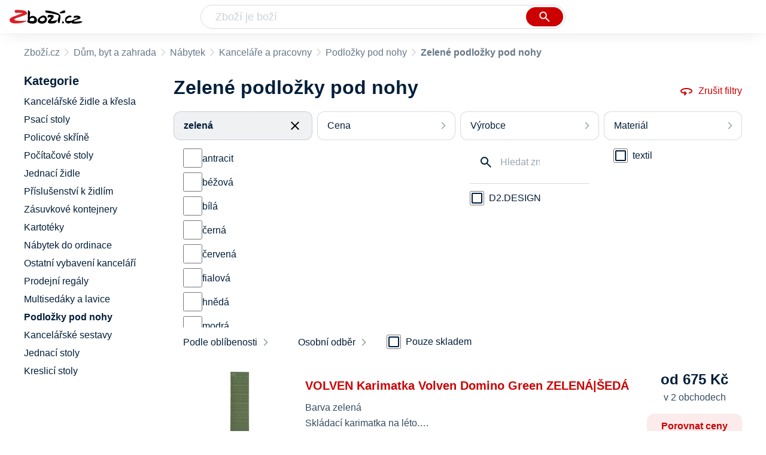

--- FILE ---
content_type: text/html
request_url: https://www.zbozi.cz/podlozky-pod-nohy/?barva=zelena
body_size: 8885
content:
<html lang="cs"><head><meta charset="utf-8"/><title>Zelené podložky pod nohy - Zbozi.cz</title><meta content="width=device-width, initial-scale=1, interactive-widget=resizes-content" name="viewport"/><meta content="Zboží.cz" name="og:site_name"/><meta content="4 produktů v kategorii Zelené podložky pod nohy. Porovnejte ceny, zjistěte dostupnost, přečtěte si recenze produktů nebo hodnocení e-shopů!" name="description"/><meta content="Zelené podložky pod nohy na Zboží.cz" property="og:title"/><meta content="/img/zbozi-og-image.jpg" property="og:image"/><meta content="Máme pro vás 4 výrobky v kategorii Zelené podložky pod nohy. Barva: ." property="og:description"/><link href="https://www.zbozi.cz/podlozky-pod-nohy/?barva=zelena" rel="canonical"/><script type="application/ld+json">[{"@context":"https:\u002F\u002Fschema.org","@type":"WebSite","name":"Zboží.cz","url":"https:\u002F\u002Fwww.zbozi.cz\u002Fpodlozky-pod-nohy\u002F?barva=zelena","potentialAction":{"@type":"SearchAction","target":"https:\u002F\u002Fwww.zbozi.cz\u002Fhledej\u002F?q={query}","query-input":{"@type":"PropertyValueSpecification","valueRequired":"https:\u002F\u002Fschema.org\u002FTrue","valueName":"query"}},"publisher":{"@context":"https:\u002F\u002Fschema.org","@type":"Organization","name":"Zboží.cz","url":"https:\u002F\u002Fwww.zbozi.cz\u002F","logo":"https:\u002F\u002Fwww.zbozi.cz\u002Fimg\u002Flogo.png","sameAs":["https:\u002F\u002Fwww.facebook.com\u002Fzbozijebozi","https:\u002F\u002Ftwitter.com\u002Fzbozi_cz","https:\u002F\u002Fcs.wikipedia.org\u002Fwiki\u002FZbo%C5%BE%C3%AD.cz","https:\u002F\u002Fwww.wikidata.org\u002Fwiki\u002FQ24003313"],"email":"zbozi@firma.seznam.cz","telephone":"+420 234 694 333","funder":{"@type":"Organization","name":"Seznam.cz","legalName":"Seznam.cz, a.s."},"foundingDate":"2007","memberOf":{"@type":"Organization","name":"Seznam.cz","legalName":"Seznam.cz, a.s.","sameAs":["https:\u002F\u002Fseznam.cz\u002F","https:\u002F\u002Fo.seznam.cz\u002F","https:\u002F\u002Fcs.wikipedia.org\u002Fwiki\u002FSeznam.cz","https:\u002F\u002Fwww.wikidata.org\u002Fwiki\u002FQ3490485"]}},"sameAs":["https:\u002F\u002Fwww.facebook.com\u002Fzbozijebozi","https:\u002F\u002Ftwitter.com\u002Fzbozi_cz","https:\u002F\u002Fcs.wikipedia.org\u002Fwiki\u002FZbo%C5%BE%C3%AD.cz","https:\u002F\u002Fwww.wikidata.org\u002Fwiki\u002FQ24003313"],"about":"Na Zboží.cz najdete produkty z tisíců e-shopů, u kterých můžete porovnat jejich ceny. Recenze, údaje o ceně, dostupnosti a cenách dopravy vám pomohou se lépe rozhodnout!"},{"@context":"https:\u002F\u002Fschema.org","@type":"WebPage","name":"Zelené podložky pod nohy - Zbozi.cz","description":"4 produktů v kategorii Zelené podložky pod nohy. Porovnejte ceny, zjistěte dostupnost, přečtěte si recenze produktů nebo hodnocení e-shopů!","publisher":{"@context":"https:\u002F\u002Fschema.org","@type":"Organization","name":"Zboží.cz","url":"https:\u002F\u002Fwww.zbozi.cz\u002F","logo":"https:\u002F\u002Fwww.zbozi.cz\u002Fimg\u002Flogo.png","sameAs":["https:\u002F\u002Fwww.facebook.com\u002Fzbozijebozi","https:\u002F\u002Ftwitter.com\u002Fzbozi_cz","https:\u002F\u002Fcs.wikipedia.org\u002Fwiki\u002FZbo%C5%BE%C3%AD.cz","https:\u002F\u002Fwww.wikidata.org\u002Fwiki\u002FQ24003313"],"email":"zbozi@firma.seznam.cz","telephone":"+420 234 694 333","funder":{"@type":"Organization","name":"Seznam.cz","legalName":"Seznam.cz, a.s."},"foundingDate":"2007","memberOf":{"@type":"Organization","name":"Seznam.cz","legalName":"Seznam.cz, a.s.","sameAs":["https:\u002F\u002Fseznam.cz\u002F","https:\u002F\u002Fo.seznam.cz\u002F","https:\u002F\u002Fcs.wikipedia.org\u002Fwiki\u002FSeznam.cz","https:\u002F\u002Fwww.wikidata.org\u002Fwiki\u002FQ3490485"]}},"breadcrumb":{"@context":"https:\u002F\u002Fschema.org","@type":"BreadcrumbList","itemListElement":[{"@type":"ListItem","position":0,"item":{"@id":"https:\u002F\u002Fwww.zbozi.cz\u002F","name":"Zboží.cz"}},{"@type":"ListItem","position":1,"item":{"@id":"https:\u002F\u002Fwww.zbozi.cz\u002Fdum-byt-a-zahrada\u002F","name":"Dům, byt a zahrada"}},{"@type":"ListItem","position":2,"item":{"@id":"https:\u002F\u002Fwww.zbozi.cz\u002Fdum-byt-a-zahrada\u002Fnabytek\u002F","name":"Nábytek"}},{"@type":"ListItem","position":3,"item":{"@id":"https:\u002F\u002Fwww.zbozi.cz\u002Fdum-byt-a-zahrada\u002Fnabytek\u002Fkancelare-a-pracovny\u002F","name":"Kanceláře a pracovny"}},{"@type":"ListItem","position":4,"item":{"@id":"https:\u002F\u002Fwww.zbozi.cz\u002Fpodlozky-pod-nohy\u002F","name":"Podložky pod nohy"}},{"@type":"ListItem","position":5,"item":{"@id":"https:\u002F\u002Fwww.zbozi.cz\u002Fpodlozky-pod-nohy\u002F?barva=zelena","name":"Zelené podložky pod nohy"}}]},"relatedLink":[]}]</script><meta content="10" name="next-head-count"/><meta content="IE=Edge" http-equiv="X-UA-Compatible"/><meta content="origin" name="referrer"/><meta content="Hyz1YOQsFrCoCFcTDiRJgQEZNSjZpwbf" name="seznam-wmt"/><meta content="telephone=no" name="format-detection"/><meta content="200" name="szn:status"/><meta content="suHhONP08UQMf_D-hfPg27pcoJ_NjmTCwVpSozYPQZA" name="google-site-verification"/><link href="/img/favicon/favicon.ico?version-9.737.1" rel="shortcut icon" type="image/x-icon"/><link href="/img/favicon/apple-touch-icon-57x57.png?version-9.737.1" rel="apple-touch-icon" sizes="57x57"/><link href="/img/favicon/apple-touch-icon-60x60.png?version-9.737.1" rel="apple-touch-icon" sizes="60x60"/><link href="/img/favicon/apple-touch-icon-72x72.png?version-9.737.1" rel="apple-touch-icon" sizes="72x72"/><link href="/img/favicon/apple-touch-icon-76x76.png?version-9.737.1" rel="apple-touch-icon" sizes="76x76"/><link href="/img/favicon/apple-touch-icon-114x114.png?version-9.737.1" rel="apple-touch-icon" sizes="114x114"/><link href="/img/favicon/apple-touch-icon-120x120.png?version-9.737.1" rel="apple-touch-icon" sizes="120x120"/><link href="/img/favicon/apple-touch-icon-144x144.png?version-9.737.1" rel="apple-touch-icon" sizes="144x144"/><link href="/img/favicon/apple-touch-icon-152x152.png?version-9.737.1" rel="apple-touch-icon" sizes="152x152"/><link href="/img/favicon/apple-touch-icon-180x180.png?version-9.737.1" rel="apple-touch-icon" sizes="180x180"/><meta content="#666666" name="msapplication-TileColor"/><meta content="/img/favicon/browserconfig.xml?version-9.737.1" name="msapplication-config"/><meta content="/img/favicon/mstile-144x144.png?version-9.737.1" name="msapplication-TileImage"/><link href="/zbozi-cz.xml" rel="search" title="Zboží.cz" type="application/opensearchdescription+xml"/><link as="font" crossorigin="anonymous" href="/fonts/icons.woff2?58805330" rel="preload" type="font/woff2"/><link crossorigin="" href="https://login.szn.cz" rel="preconnect"/><link crossorigin="" href="https://d25-a.sdn.cz/" rel="preconnect"/><link crossorigin="" href="https://d48-a.sdn.cz/" rel="dns-prefetch"/><link as="style" href="/_next/static/css/866170c4826f3f17.css" rel="preload"/><link href="/_next/static/css/866170c4826f3f17.css" rel="stylesheet"/><link as="style" href="/_next/static/css/16baff7a09c5ce88.css" rel="preload"/><link href="/_next/static/css/16baff7a09c5ce88.css" rel="stylesheet"/><link as="style" href="/_next/static/css/04e2cead544db894.css" rel="preload"/><link href="/_next/static/css/04e2cead544db894.css" rel="stylesheet"/><link as="style" href="/_next/static/css/4f5060b4b85e0a28.css" rel="preload"/><link href="/_next/static/css/4f5060b4b85e0a28.css" rel="stylesheet"/><link href="/_next/static/css/cb8998fcb8aa61de.css" rel="stylesheet" type="text/css"/><link href="/_next/static/css/3c722798e8c6097b.css" rel="stylesheet" type="text/css"/><link href="/_next/static/css/922a987d124c19b4.css" rel="stylesheet" type="text/css"/><link href="/_next/static/css/1ec8bc4d16b9a5f2.css" rel="stylesheet" type="text/css"/></head><body><div id="__next"><div id="root"><div class=""><div class="BlindHeading_root__X_Im1"></div><header class="LayoutHeader_layoutHeader__gynkb LayoutHeader_layoutHeader--fixed__LQYT_"><h5 class="BlindHeading_root__X_Im1" id="blind-header">Hlavička stránky</h5><div class="LayoutHeader_layoutHeader-wrap__6tR2F LayoutHeader_layoutHeader-wrap--fullHeader__Tbp3z"><div class="LayoutHeader_layoutHeader-items__C5TVs"><div class="Logo_root__vsGoe"><a class="Logo_link__Y6Fug" href="/"><img alt="Zboží.cz" height="100%" src="/img/logo.svg" width="100%"/></a></div><div id="LayoutHeader-col--search"><div class="SearchForm_searchFormWrapper__W4LS4"><form action="/hledej/" class="SearchForm_searchForm__6NxVO"><div class="SearchForm_searchInputWrapper__AwAcz"><input autocomplete="off" id="q" name="q" placeholder="Zboží je boží" type="text" value=""/><button class="Button_button__4em_S Button_searchButton__Zq_Do SearchForm_searchButton__lqDwK" title="Vyhledat" type="submit"><span><img class="Icon_icon__EEc5Z SearchForm_searchIcon__6fGRv SearchForm_searchInputIcon__gaOzY" src="/img/icons/search-4.svg"/></span></button></div><div class="Suggest_root__5TNs7" id="suggest-results"></div></form></div></div><div class="LayoutHeader_layoutHeader--links__DBGXx"><div class="Logo_root__vsGoe"><a class="Logo_link__Y6Fug" href="/"><img alt="Zboží.cz" height="100%" src="/img/logo.svg" width="100%"/></a></div><szn-login-widget></szn-login-widget><a href="https://www.seznam.cz">Seznam.cz</a></div></div></div></header><div class="Category_root__Mim4Z" id="page"><div id="top-navigation"><nav class="Breadcrumbs_nav__SeL8U"><h5 class="BlindHeading_root__X_Im1" id="blind-nav-breadcrumbs">Drobečková navigace</h5><span class="Breadcrumbs_item__Wy6ZM Breadcrumbs_itemZbozi__NEYPd"><a href="/">Zboží.cz</a></span><span class="Breadcrumbs_item__Wy6ZM Breadcrumbs_notLastOne__CnfoO"><a href="/dum-byt-a-zahrada/">Dům, byt a zahrada</a></span><span class="Breadcrumbs_item__Wy6ZM Breadcrumbs_notLastOne__CnfoO"><a href="/dum-byt-a-zahrada/nabytek/">Nábytek</a></span><span class="Breadcrumbs_item__Wy6ZM Breadcrumbs_notLastOne__CnfoO"><a href="/dum-byt-a-zahrada/nabytek/kancelare-a-pracovny/">Kanceláře a pracovny</a></span><span class="Breadcrumbs_item__Wy6ZM Breadcrumbs_lastOne__4gZwO"><a href="/podlozky-pod-nohy/">Podložky pod nohy</a></span><h1 class="Breadcrumbs_title__qWKPL">Zelené podložky pod nohy</h1></nav></div><h5 class="BlindHeading_root__X_Im1" id="blind-main">Hlavní obsah stránky</h5><main class="Category_main__8qzgD"><div class="Category_right__oMkv8"><div class="animate" id="results-wrap"><div class="ResultsIntroduction_wrapper__P02kQ"><h2 class="ResultsIntroduction_title__3AsZX ResultsIntroduction_title--single__eDTU_">Zelené podložky pod nohy</h2><a class="ResetFiltersButton_resetButton__xNUgT" href="/podlozky-pod-nohy/"><img class="Icon_icon__EEc5Z ResetFiltersButton_icon__nb5JQ" src="/img/icons/360.svg"/>Zrušit filtry</a></div><div class="HorizontalFiltersContainer_root__oJQ_i"><div class="Dropdown_root__VbJpM HorizontalFilterItem_root__BMHEi HorizontalFilterItem_root--selected__HYXfl"><button class="Dropdown_opener__6vBG7" id="barvaButton" type="button"><div class="HorizontalFilterItem_labelWrapper__7sghO"><div class="HorizontalFilterItem_label__u1MBX HorizontalFilterItem_label--selected__Eh4Mr">zelená</div><div class="HorizontalFilterItem_closeButton__pQkHf" title="Odebrat filtr"><img class="Icon_icon__EEc5Z HorizontalFilterItem_icon__EsXNx" src="/img/icons/close.svg"/></div></div></button><ul class="Dropdown_list__DYJqn HorizontalFilterItem_menu__tdRxD HorizontalFilterItem_menu--phantom-opened__Sea9k" style="min-width: 260px;"><div class="HorizontalFilterItem_menuInner__frkTe"><div class="Parameter_root__3umeN Parameter_root--horizontal__o_yso"><div class="Parameter_accordionContent__uzl6k"><div class="Colors_wrapper__7Uek2"><div class="ColorCheckbox_wrapper__jHR8L"><input class="ColorCheckbox_input__vaHna" id="antracit" readonly="" type="checkbox"/><label class="ColorCheckbox_label__4zQJ1" for="antracit"><a class="Colors_anchor__uEM_d" href="/podlozky-pod-nohy/?barva=antracit">antracit</a></label></div></div><div class="Colors_wrapper__7Uek2"><div class="ColorCheckbox_wrapper__jHR8L"><input class="ColorCheckbox_input__vaHna" id="bezova" readonly="" type="checkbox"/><label class="ColorCheckbox_label__4zQJ1" for="bezova"><a class="Colors_anchor__uEM_d" href="/podlozky-pod-nohy/?barva=bezova">béžová</a></label></div></div><div class="Colors_wrapper__7Uek2"><div class="ColorCheckbox_wrapper__jHR8L"><input class="ColorCheckbox_input__vaHna" id="bila" readonly="" type="checkbox"/><label class="ColorCheckbox_label__4zQJ1" for="bila"><a class="Colors_anchor__uEM_d" href="/podlozky-pod-nohy/?barva=bila">bílá</a></label></div></div><div class="Colors_wrapper__7Uek2"><div class="ColorCheckbox_wrapper__jHR8L"><input class="ColorCheckbox_input__vaHna" id="cerna" readonly="" type="checkbox"/><label class="ColorCheckbox_label__4zQJ1" for="cerna"><a class="Colors_anchor__uEM_d" href="/podlozky-pod-nohy/?barva=cerna">černá</a></label></div></div><div class="Colors_wrapper__7Uek2"><div class="ColorCheckbox_wrapper__jHR8L"><input class="ColorCheckbox_input__vaHna" id="cervena" readonly="" type="checkbox"/><label class="ColorCheckbox_label__4zQJ1" for="cervena"><a class="Colors_anchor__uEM_d" href="/podlozky-pod-nohy/?barva=cervena">červená</a></label></div></div><div class="Colors_wrapper__7Uek2"><div class="ColorCheckbox_wrapper__jHR8L"><input class="ColorCheckbox_input__vaHna" id="fialova" readonly="" type="checkbox"/><label class="ColorCheckbox_label__4zQJ1" for="fialova"><a class="Colors_anchor__uEM_d" href="/podlozky-pod-nohy/?barva=fialova">fialová</a></label></div></div><div class="Colors_wrapper__7Uek2"><div class="ColorCheckbox_wrapper__jHR8L"><input class="ColorCheckbox_input__vaHna" id="hneda" readonly="" type="checkbox"/><label class="ColorCheckbox_label__4zQJ1" for="hneda"><a class="Colors_anchor__uEM_d" href="/podlozky-pod-nohy/?barva=hneda">hnědá</a></label></div></div><div class="Colors_wrapper__7Uek2"><div class="ColorCheckbox_wrapper__jHR8L"><input class="ColorCheckbox_input__vaHna" id="modra" readonly="" type="checkbox"/><label class="ColorCheckbox_label__4zQJ1" for="modra"><a class="Colors_anchor__uEM_d" href="/podlozky-pod-nohy/?barva=modra">modrá</a></label></div></div><div class="Colors_wrapper__7Uek2"><div class="ColorCheckbox_wrapper__jHR8L"><input class="ColorCheckbox_input__vaHna" id="oranzova" readonly="" type="checkbox"/><label class="ColorCheckbox_label__4zQJ1" for="oranzova"><a class="Colors_anchor__uEM_d" href="/podlozky-pod-nohy/?barva=oranzova">oranžová</a></label></div></div><div class="Colors_wrapper__7Uek2"><div class="ColorCheckbox_wrapper__jHR8L"><input class="ColorCheckbox_input__vaHna" id="ruzova" readonly="" type="checkbox"/><label class="ColorCheckbox_label__4zQJ1" for="ruzova"><a class="Colors_anchor__uEM_d" href="/podlozky-pod-nohy/?barva=ruzova">růžová</a></label></div></div><div class="Colors_wrapper__7Uek2"><div class="ColorCheckbox_wrapper__jHR8L"><input class="ColorCheckbox_input__vaHna" id="seda" readonly="" type="checkbox"/><label class="ColorCheckbox_label__4zQJ1" for="seda"><a class="Colors_anchor__uEM_d" href="/podlozky-pod-nohy/?barva=seda">šedá</a></label></div></div><div class="Colors_wrapper__7Uek2"><div class="ColorCheckbox_wrapper__jHR8L"><input class="ColorCheckbox_input__vaHna" id="stribrna" readonly="" type="checkbox"/><label class="ColorCheckbox_label__4zQJ1" for="stribrna"><a class="Colors_anchor__uEM_d" href="/podlozky-pod-nohy/?barva=stribrna">stříbrná</a></label></div></div><div class="Colors_wrapper__7Uek2"><div class="ColorCheckbox_wrapper__jHR8L"><input class="ColorCheckbox_input__vaHna" id="tmave-modra" readonly="" type="checkbox"/><label class="ColorCheckbox_label__4zQJ1" for="tmave-modra"><a class="Colors_anchor__uEM_d" href="/podlozky-pod-nohy/?barva=tmave-modra">tmavě modrá</a></label></div></div><div class="Colors_wrapper__7Uek2"><div class="ColorCheckbox_wrapper__jHR8L"><input class="ColorCheckbox_input__vaHna" id="vicebarevna" readonly="" type="checkbox"/><label class="ColorCheckbox_label__4zQJ1" for="vicebarevna"><a class="Colors_anchor__uEM_d" href="/podlozky-pod-nohy/?barva=vicebarevna">vícebarevná</a></label></div></div><div class="Colors_wrapper__7Uek2"><div class="ColorCheckbox_wrapper__jHR8L"><input checked="" class="ColorCheckbox_input__vaHna" id="zelena" readonly="" type="checkbox"/><label class="ColorCheckbox_label__4zQJ1" for="zelena"><a class="Colors_anchor__uEM_d" href="/podlozky-pod-nohy/">zelená</a></label></div></div><div class="Colors_wrapper__7Uek2"><div class="ColorCheckbox_wrapper__jHR8L"><input class="ColorCheckbox_input__vaHna" id="zlata" readonly="" type="checkbox"/><label class="ColorCheckbox_label__4zQJ1" for="zlata"><a class="Colors_anchor__uEM_d" href="/podlozky-pod-nohy/?barva=zlata">zlatá</a></label></div></div><div class="Colors_wrapper__7Uek2"><div class="ColorCheckbox_wrapper__jHR8L"><input class="ColorCheckbox_input__vaHna" id="zluta" readonly="" type="checkbox"/><label class="ColorCheckbox_label__4zQJ1" for="zluta"><a class="Colors_anchor__uEM_d" href="/podlozky-pod-nohy/?barva=zluta">žlutá</a></label></div></div></div></div></div></ul></div><div class="Dropdown_root__VbJpM HorizontalFilterItem_root__BMHEi"><button class="Dropdown_opener__6vBG7" id="priceButton" type="button"><div><div>Cena</div></div></button><ul class="Dropdown_list__DYJqn HorizontalFilterItem_menu__tdRxD" style="min-width: 260px;"><div class="HorizontalFilterItem_menuInner__frkTe"><div class="Prices_accordionWrapper__jM_tz Prices_accordionWrapper--horizontal__bcnx4"><div class="Prices_wrapper__B2SPO"><div class="Prices_radioButtons__W2jnb"><div class="RadioButton_wrapper__VH5NQ"><input class="RadioButton_input__3u8NP" id="-999" readonly="" type="radio"/><label class="RadioButton_label__LS1qf" for="-999">Do 999 Kč</label></div><div class="RadioButton_wrapper__VH5NQ"><input class="RadioButton_input__3u8NP" id="1000-1999" readonly="" type="radio"/><label class="RadioButton_label__LS1qf" for="1000-1999">1000 Kč až 1999 Kč</label></div><div class="RadioButton_wrapper__VH5NQ"><input class="RadioButton_input__3u8NP" id="2000-4999" readonly="" type="radio"/><label class="RadioButton_label__LS1qf" for="2000-4999">2000 Kč až 4999 Kč</label></div><div class="RadioButton_wrapper__VH5NQ"><input class="RadioButton_input__3u8NP" id="5000-" readonly="" type="radio"/><label class="RadioButton_label__LS1qf" for="5000-">5000 Kč a více</label></div></div><div class="CustomRange_wrapper__2vWz2"><input class="Input_input__5c2tp CustomRange_input__jqwSi" name="from" placeholder="od" type="text" value=""/><input class="Input_input__5c2tp CustomRange_input__jqwSi" name="to" placeholder="do" type="text" value=""/></div></div></div></div></ul></div><div class="Dropdown_root__VbJpM HorizontalFilterItem_root__BMHEi"><button class="Dropdown_opener__6vBG7" id="vyrobceButton" type="button"><div><div class="HorizontalFilterItem_label__u1MBX">Výrobce</div></div></button><ul class="Dropdown_list__DYJqn HorizontalFilterItem_menu__tdRxD HorizontalFilterItem_menu--phantom-opened__Sea9k" style="min-width: 260px;"><div class="HorizontalFilterItem_menuInner__frkTe"><div class="Parameter_root__3umeN Parameter_root--horizontal__o_yso"><div class="Parameter_accordionContent__uzl6k"><div class="Manufacturer_wrapper__ky7PU"><input class="SearchInput_input__Smqur Manufacturer_searchInput__M_h3a" placeholder="Hledat značku" type="text" value=""/></div><div><div class=""></div><div class="Filters_hasPopularItems__6pvHR"><div class="Filters_wrapper__8_Nrp"><div class="Checkbox_wrapper__t6XrW"><input class="Checkbox_input__HROmJ" id="0-d2-design_popular" readonly="" type="checkbox"/><label class="Checkbox_label__2Tyla" for="0-d2-design_popular"><a class="Filters_anchor__FZbEK" href="/podlozky-pod-nohy/?barva=zelena&amp;vyrobce=d2-design"><div class="Filters_renderLabel__MFROa">D2.DESIGN</div></a></label></div></div></div></div></div></div></div></ul></div><div class="Dropdown_root__VbJpM HorizontalFilterItem_root__BMHEi"><button class="Dropdown_opener__6vBG7" id="materialButton" type="button"><div><div class="HorizontalFilterItem_label__u1MBX">Materiál</div></div></button><ul class="Dropdown_list__DYJqn HorizontalFilterItem_menu__tdRxD HorizontalFilterItem_menu--phantom-opened__Sea9k" style="min-width: 260px; left: -76.5px; transform: inherit;"><div class="HorizontalFilterItem_menuInner__frkTe"><div class="Parameter_root__3umeN Parameter_root--horizontal__o_yso"><div class="Parameter_accordionContent__uzl6k"><div><div class=""><div class="Filters_wrapper__8_Nrp"><div class="Checkbox_wrapper__t6XrW"><input class="Checkbox_input__HROmJ" id="0-textil" readonly="" type="checkbox"/><label class="Checkbox_label__2Tyla" for="0-textil"><a class="Filters_anchor__FZbEK" href="/podlozky-pod-nohy/?barva=zelena&amp;material=textil"><div class="Filters_renderLabel__MFROa">textil</div></a></label></div></div></div></div></div></div></div></ul></div></div><div class="Category_filtersButtons__lqoDS FiltersButtons_buttons__mxqDT"><button class="Button_button__4em_S Button_secondary__RrDLM FiltersButtons_button__o59fl"><span>Filtr (1)<img class="Icon_icon__EEc5Z FiltersButtons_icon__SkXFR" src="/img/icons/tune.svg"/></span></button><button class="Button_button__4em_S Button_secondary__RrDLM FiltersButtons_button__o59fl"><span><img class="Icon_icon__EEc5Z FiltersButtons_icon__SkXFR" src="/img/icons/sync.svg"/></span></button></div><div class="FiltersButtons_filtersAndSorting__HC6Ux"><div class="Dropdown_root__VbJpM SortingDropdown_sorting__B3DPp"><button class="Dropdown_opener__6vBG7" id="dropdownMenuButton" type="button">Podle oblíbenosti</button><ul class="Dropdown_list__DYJqn"><li><span>Podle oblíbenosti</span></li><li><button class="">Od nejlevnějšího</button></li><li><button class="">Od nejdražšího</button></li></ul></div><div class="Dropdown_root__VbJpM RegionsDropdown_root__b_6yB"><button class="Dropdown_opener__6vBG7" id="dropdownMenuButton" type="button">Osobní odběr</button><ul class="Dropdown_list__DYJqn RegionsDropdown_menu__EAsbJ"><div class="Regions_accordionWrapper__VdaRu"><div class="CustomAccordion_title__fewXI Regions_accordion__rq1AY CustomAccordion_isClosed__fw4x9 CustomAccordion_desktopAlwaysOpen__21WjN"><div class="Regions_heading__ilgDo">Osobní odběr</div><span class="Regions_selectedValue__za7AL">Celá ČR</span></div><div class="rah-static rah-static--height-zero CustomAccordion_desktopOpen__M3zLj" style="height: 0px; overflow: hidden;"><div style="display: none;"><div class="Regions_wrapper__gEK7N"><div class="Regions_searchInputWrapper__8WLHO"><input class="SearchInput_input__Smqur Regions_searchInput__66w5N" placeholder="Hledat místo" type="text" value=""/></div><div class="RadioButton_wrapper__VH5NQ"><input class="RadioButton_input__3u8NP" id="CZ010" readonly="" type="radio"/><label class="RadioButton_label__LS1qf" for="CZ010">Praha</label></div><div class="RadioButton_wrapper__VH5NQ"><input class="RadioButton_input__3u8NP" id="CZ020" readonly="" type="radio"/><label class="RadioButton_label__LS1qf" for="CZ020">Středočeský kraj</label></div><div class="RadioButton_wrapper__VH5NQ"><input class="RadioButton_input__3u8NP" id="CZ031" readonly="" type="radio"/><label class="RadioButton_label__LS1qf" for="CZ031">Jihočeský kraj</label></div><div class="RadioButton_wrapper__VH5NQ"><input class="RadioButton_input__3u8NP" id="CZ032" readonly="" type="radio"/><label class="RadioButton_label__LS1qf" for="CZ032">Plzeňský kraj</label></div><div class="RadioButton_wrapper__VH5NQ"><input class="RadioButton_input__3u8NP" id="CZ041" readonly="" type="radio"/><label class="RadioButton_label__LS1qf" for="CZ041">Karlovarský kraj</label></div><div class="RadioButton_wrapper__VH5NQ"><input class="RadioButton_input__3u8NP" id="CZ042" readonly="" type="radio"/><label class="RadioButton_label__LS1qf" for="CZ042">Ústecký kraj</label></div><div class="RadioButton_wrapper__VH5NQ"><input class="RadioButton_input__3u8NP" id="CZ051" readonly="" type="radio"/><label class="RadioButton_label__LS1qf" for="CZ051">Liberecký kraj</label></div><div class="RadioButton_wrapper__VH5NQ"><input class="RadioButton_input__3u8NP" id="CZ052" readonly="" type="radio"/><label class="RadioButton_label__LS1qf" for="CZ052">Královehradecký kraj</label></div><div class="RadioButton_wrapper__VH5NQ"><input class="RadioButton_input__3u8NP" id="CZ053" readonly="" type="radio"/><label class="RadioButton_label__LS1qf" for="CZ053">Pardubický kraj</label></div><div class="RadioButton_wrapper__VH5NQ"><input class="RadioButton_input__3u8NP" id="CZ061" readonly="" type="radio"/><label class="RadioButton_label__LS1qf" for="CZ061">Vysočina</label></div><div class="RadioButton_wrapper__VH5NQ"><input class="RadioButton_input__3u8NP" id="CZ062" readonly="" type="radio"/><label class="RadioButton_label__LS1qf" for="CZ062">Jihomoravský kraj</label></div><div class="RadioButton_wrapper__VH5NQ"><input class="RadioButton_input__3u8NP" id="CZ071" readonly="" type="radio"/><label class="RadioButton_label__LS1qf" for="CZ071">Olomoucký kraj</label></div><div class="RadioButton_wrapper__VH5NQ"><input class="RadioButton_input__3u8NP" id="CZ072" readonly="" type="radio"/><label class="RadioButton_label__LS1qf" for="CZ072">Zlínský kraj</label></div><div class="RadioButton_wrapper__VH5NQ"><input class="RadioButton_input__3u8NP" id="CZ080" readonly="" type="radio"/><label class="RadioButton_label__LS1qf" for="CZ080">Moravskoslezský kraj</label></div></div></div></div></div></ul></div><div class="Availability_wrapper__XJ88Q FiltersButtons_availability__jP5Cf"><div class="Availability_heading__dQaVY">Dostupnost</div><div class="Checkbox_wrapper__t6XrW"><input class="Checkbox_input__HROmJ" id="pouze-skladem" readonly="" type="checkbox"/><label class="Checkbox_label__2Tyla" for="pouze-skladem">Pouze skladem</label></div></div></div><div><h5 class="BlindHeading_root__X_Im1" id="blind-article-products">Seznam produktů kategorie</h5><section><div class="Results_resultsList__RovpZ Results_resultsList--default__IRAXQ"><article class="OfferDefault_offerLayout__Hvc_A"><div class="OfferDefault_offerDefaultWrap__2VdBz"><span class="OfferDefault_shopImageWrap__RVktU"><div class="OfferDefault_offerImageWrap__GTgAc"><img alt="Podložka pod nohu VOLVEN Karimatka Volven Domino Green ZELENÁ|ŠEDÁ" height="350" src="https://d25-a.sdn.cz/d_25/c_img_of_BE/nOztZkD4ZlB2dleC34E4zzDJ/bdae.jpeg?fl=res%2C350%2C350%2C1%2Cfff%7Cwebp%2C80" width="105"/></div></span><div class="OfferDefault_mainContent__twjS4"><div class="OfferDefault_itemInfo__ecNzd"><span><h3 class="OfferDefault_offerName__BvnSt">VOLVEN Karimatka Volven Domino Green ZELENÁ|ŠEDÁ</h3></span><ul class="OfferDefault_info__vSysR OfferDefault_parameters___SZWt"><li class="OfferDefault_param__UU2cc">Barva zelená</li></ul><p class="OfferDefault_info__vSysR OfferDefault_description__ujkpO OfferDefault_description--visible__ry6Jf OfferDefault_noMarginTop__dWkHo">Skládací karimatka na léto.…</p></div><div class="OfferDefault_itemAdditionalInfo__E47rt"><div class="ColorfulPrice_price__Zh7jY OfferDefault_offerPrice__DCea6">od 675 Kč</div><div class="OfferDefault_shopInfo__W7145"><p class="OfferDefault_shopCount__vcgS_">v 2 obchodech</p></div><span class="OfferDefault_shopButton__EkGoO">Porovnat ceny</span></div></div></div></article><article class="OfferDefault_offerLayout__Hvc_A"><div class="OfferDefault_offerDefaultWrap__2VdBz"><span class="OfferDefault_shopImageWrap__RVktU"><div class="OfferDefault_offerImageWrap__GTgAc"><img alt="Podložka pod nohu Gymba zelená podložka pod nohy k výškově stavitelnému stolu" height="191" src="https://d25-a.sdn.cz/d_25/c_img_og_Bt/kOzkBkwYBTxrzzJdSFVyMmh/23ce.jpeg?fl=res%2C350%2C350%2C1%2Cfff%7Cwebp%2C80" width="350"/></div></span><div class="OfferDefault_mainContent__twjS4"><div class="OfferDefault_itemInfo__ecNzd"><span><h3 class="OfferDefault_offerName__BvnSt">Gymba zelená podložka pod nohy k výškově stavitelnému stolu</h3></span><ul class="OfferDefault_info__vSysR OfferDefault_parameters___SZWt"><li class="OfferDefault_param__UU2cc">Barva zelená</li></ul><p class="OfferDefault_info__vSysR OfferDefault_description__ujkpO OfferDefault_description--visible__ry6Jf OfferDefault_noMarginTop__dWkHo">Jednoduchá pružná podložka pod nohy, kterou ocení všichni pravidelní uživatelé kanceláří a dlouhodobého stání. Při použití…</p></div><div class="OfferDefault_itemAdditionalInfo__E47rt"><div class="ColorfulPrice_price__Zh7jY OfferDefault_offerPrice__DCea6">2 999 Kč</div><div class="OfferDefault_shopInfo__W7145"><p class="OfferDefault_shopCount__vcgS_">Ergo-product.cz</p></div><span class="OfferDefault_shopButton__EkGoO">Zobrazit detail</span></div></div></div></article><article class="OfferDefault_offerLayout__Hvc_A"><div class="OfferDefault_offerDefaultWrap__2VdBz"><span class="OfferDefault_shopImageWrap__RVktU"><div class="OfferDefault_offerImageWrap__GTgAc"><img alt="Podložka pod nohu Čalouněný taburet Jajo D2.DESIGN tmavě zelený kašmír otočný do obýváku inspirovaný Egg" height="350" src="https://d25-a.sdn.cz/d_25/c_img_oX_K/nOzqs9nZOdC1m45b7CgpeiY/538d.jpeg?fl=res%2C350%2C350%2C1%2Cfff%7Cwebp%2C80" width="325"/></div></span><div class="OfferDefault_mainContent__twjS4"><div class="OfferDefault_itemInfo__ecNzd"><span><h3 class="OfferDefault_offerName__BvnSt">Čalouněný taburet Jajo D2.DESIGN tmavě zelený kašmír otočný do obýváku inspirovaný…</h3></span><ul class="OfferDefault_info__vSysR OfferDefault_parameters___SZWt"><li class="OfferDefault_param__UU2cc">Barva zelená</li><li class="OfferDefault_param__UU2cc">Materiál textil</li></ul><p class="OfferDefault_info__vSysR OfferDefault_description__ujkpO OfferDefault_description--visible__ry6Jf OfferDefault_noMarginTop__dWkHo">Čalouněný podnožka Jajo od značky D2.DESIGN je designovým prvkem do obývacího pokoje, vyrobeným z příjemné kašmírové látky v…</p></div><div class="OfferDefault_itemAdditionalInfo__E47rt"><div class="ColorfulPrice_price__Zh7jY OfferDefault_offerPrice__DCea6">od 5 448 Kč</div><div class="OfferDefault_shopInfo__W7145"><p class="OfferDefault_shopCount__vcgS_">v 3 obchodech</p></div><span class="OfferDefault_shopButton__EkGoO">Porovnat ceny</span></div></div></div></article><article class="OfferDefault_offerLayout__Hvc_A"><div class="OfferDefault_offerDefaultWrap__2VdBz"><span class="OfferDefault_shopImageWrap__RVktU"><div class="OfferDefault_offerImageWrap__GTgAc"><img alt="Podložka pod nohu VOLVEN Samonafukovací karimatka Volven Ultralight Plus Green ZELENÁ" height="350" src="https://d25-a.sdn.cz/d_25/c_img_of_BE/kPxr1WDRoICqZTThNE4zrO3/ff89.jpeg?fl=res%2C350%2C350%2C1%2Cfff%7Cwebp%2C80" width="115"/></div></span><div class="OfferDefault_mainContent__twjS4"><div class="OfferDefault_itemInfo__ecNzd"><span><h3 class="OfferDefault_offerName__BvnSt">VOLVEN Samonafukovací karimatka Volven Ultralight Plus Green ZELENÁ</h3></span><ul class="OfferDefault_info__vSysR OfferDefault_parameters___SZWt"><li class="OfferDefault_param__UU2cc">Barva zelená</li></ul><p class="OfferDefault_info__vSysR OfferDefault_description__ujkpO OfferDefault_description--visible__ry6Jf OfferDefault_noMarginTop__dWkHo">Třísezónní samonafukovací karimatka Volven. Model s anatomickým tvarem a přídavnými okraji na bocích. Hodnota R 2,9.…</p></div><div class="OfferDefault_itemAdditionalInfo__E47rt"><div class="ColorfulPrice_price__Zh7jY OfferDefault_offerPrice__DCea6">od 1 548 Kč</div><div class="OfferDefault_shopInfo__W7145"><p class="OfferDefault_shopCount__vcgS_">v 2 obchodech</p></div><span class="OfferDefault_shopButton__EkGoO">Porovnat ceny</span></div></div></div></article><div class="Results_ads__Upocm"></div></div></section><div></div></div><div class="Category_linksFooter__v_Iff"><div class="LinksFooter_root__Wof_A"><div class="LinksFooter_wrapper__g0aOG LinksFooter_noPadding__G2bMj"><section class="ListSection_section__pXKzH LinksFooterSection_section__RoduA"><div class="CustomAccordion_title__fewXI ListSection_accordion__e_lvY CustomAccordion_desktopAlwaysOpen__21WjN"><div>Oblíbené výrobky</div></div><div class="rah-static rah-static--height-auto CustomAccordion_desktopOpen__M3zLj" style="height: auto; overflow: visible;"><div><nav><ul><li class="SimpleList_simpleListItem__3JA0C"><a href="/vyrobek/fellowes-climat-control-podlozka-pod-nohy-cerna/">Fellowes Climat Control podložka pod nohy černá</a></li><li class="SimpleList_simpleListItem__3JA0C"><a href="/vyrobek/romeo-memory-bamboo-2v1-55-x-20-x-10-cm-bila/">Romeo Memory Bamboo 2v1 55 x 20 x 10 cm bílá</a></li><li class="SimpleList_simpleListItem__3JA0C"><a href="/vyrobek/antares-footrest-advanced-podlozka-pod-nohy/">Antares Footrest Advanced podložka pod nohy</a></li><li class="SimpleList_simpleListItem__3JA0C"><a href="/vyrobek/fellowes-energizer-masazni-podpera-chodidel/">Fellowes Energizer masážní podpěra chodidel</a></li><li class="SimpleList_simpleListItem__3JA0C"><a href="/vyrobek/activeshop-bell-32-x-30-cm-bila/">Activeshop Bell 32 x 30 cm bílá</a></li><li class="SimpleList_simpleListItem__3JA0C"><a href="/vyrobek/fromm-starck-star-fr-100-42-x-30-cm-cerna/">Fromm &amp; Starck STAR_FR_100 42 x 30 cm černá</a></li><li class="SimpleList_simpleListItem__3JA0C"><a href="/vyrobek/kensington-solemassage/">Kensington SoleMassage</a></li><li class="SimpleList_simpleListItem__3JA0C"><a href="/vyrobek/fromm-starck-ergonomicka-podlozka-pod-nohy-starafm01-63-x-77-x-8-cm-cerna/">Fromm &amp; Starck Ergonomická podložka pod nohy STARAFM01 63 x 77 x 8 cm černá</a></li><li class="SimpleList_simpleListItem__3JA0C"><a href="/vyrobek/modom-pc-810/">MODOM PC-810</a></li><li class="SimpleList_simpleListItem__3JA0C"><a href="/vyrobek/idea-nabytek-lisa-51-x-43-x-38-cm/">IDEA nábytek Lisa 51 x 43 x 38 cm</a></li></ul></nav></div></div></section><section class="ListSection_section__pXKzH LinksFooterSection_section__RoduA"><div class="CustomAccordion_title__fewXI ListSection_accordion__e_lvY CustomAccordion_desktopAlwaysOpen__21WjN"><div>Časté volby</div></div><div class="rah-static rah-static--height-auto CustomAccordion_desktopOpen__M3zLj" style="height: auto; overflow: visible;"><div><nav><ul><li class="SimpleList_simpleListItem__3JA0C"><a href="/podlozky-pod-nohy/?vyrobce=powerton">Podložky pod nohy Powerton</a></li><li class="SimpleList_simpleListItem__3JA0C"><a href="/podlozky-pod-nohy/?vyrobce=idea-nabytek">Podložky pod nohy IDEA nábytek</a></li><li class="SimpleList_simpleListItem__3JA0C"><a href="/podlozky-pod-nohy/?material=ocel">Ocelové podložky pod nohy</a></li><li class="SimpleList_simpleListItem__3JA0C"><a href="/podlozky-pod-nohy/?vyrobce=q-connect">Podložky pod nohy Q-Connect</a></li><li class="SimpleList_simpleListItem__3JA0C"><a href="/podlozky-pod-nohy/?barva=cervena">Červené podložky pod nohy</a></li><li class="SimpleList_simpleListItem__3JA0C"><a href="/podlozky-pod-nohy/?vyrobce=fellowes">Podložky pod nohy Fellowes</a></li><li class="SimpleList_simpleListItem__3JA0C"><a href="/podlozky-pod-nohy/?vyrobce=romeo">Podložky pod nohy Romeo</a></li><li class="SimpleList_simpleListItem__3JA0C"><a href="/podlozky-pod-nohy/?vyrobce=kensington">Podložky pod nohy Kensington</a></li><li class="SimpleList_simpleListItem__3JA0C"><a href="/podlozky-pod-nohy/?vyrobce=antares">Podložky pod nohy Antares</a></li><li class="SimpleList_simpleListItem__3JA0C"><a href="/podlozky-pod-nohy/?vyrobce=levelys">Podložky pod nohy LEVELYS</a></li></ul></nav></div></div></section><section class="ListSection_section__pXKzH LinksFooterSection_section__RoduA"><div class="CustomAccordion_title__fewXI ListSection_accordion__e_lvY CustomAccordion_desktopAlwaysOpen__21WjN"><div>Podobné kategorie</div></div><div class="rah-static rah-static--height-auto CustomAccordion_desktopOpen__M3zLj" style="height: auto; overflow: visible;"><div><nav><ul><li class="SimpleList_simpleListItem__3JA0C"><a href="/dum-byt-a-zahrada/nabytek/kancelare-a-pracovny/ostatni-vybaveni-kancelari/">Ostatní vybavení kanceláří</a></li></ul></nav></div></div></section><section class="ListSection_section__pXKzH LinksFooterSection_section__RoduA"><div class="CustomAccordion_title__fewXI ListSection_accordion__e_lvY CustomAccordion_desktopAlwaysOpen__21WjN"><div>Trendy na Zboží</div></div><div class="rah-static rah-static--height-auto CustomAccordion_desktopOpen__M3zLj" style="height: auto; overflow: visible;"><div><nav><ul><li class="SimpleList_simpleListItem__3JA0C"><a href="/dum-byt-a-zahrada/nabytek/obyvaci-pokoje/sedaci-soupravy/">Sedací soupravy</a></li><li class="SimpleList_simpleListItem__3JA0C"><a href="/dum-byt-a-zahrada/nabytek/obyvaci-pokoje/kresla/">Křesla</a></li><li class="SimpleList_simpleListItem__3JA0C"><a href="/dum-byt-a-zahrada/nabytek/obyvaci-pokoje/pohovky/">Pohovky</a></li><li class="SimpleList_simpleListItem__3JA0C"><a href="/dum-byt-a-zahrada/nabytek/obyvaci-pokoje/obyvaci-steny/">Obývací stěny</a></li><li class="SimpleList_simpleListItem__3JA0C"><a href="/dum-byt-a-zahrada/nabytek/loznice/postele/">Postele</a></li><li class="SimpleList_simpleListItem__3JA0C"><a href="/dum-byt-a-zahrada/bydleni-a-doplnky/bytovy-textil-doplnky-a-dekorace/bytovy-textil/matrace/">Matrace</a></li><li class="SimpleList_simpleListItem__3JA0C"><a href="/dum-byt-a-zahrada/nabytek/loznice/satni-skrine/">Šatní skříně</a></li><li class="SimpleList_simpleListItem__3JA0C"><a href="/dum-byt-a-zahrada/nabytek/loznice/komody/">Komody</a></li><li class="SimpleList_simpleListItem__3JA0C"><a href="/dum-byt-a-zahrada/nabytek/kuchynsky-a-jidelni-nabytek/kuchynske-linky/">Kuchyňské linky</a></li><li class="SimpleList_simpleListItem__3JA0C"><a href="/dum-byt-a-zahrada/nabytek/kuchynsky-a-jidelni-nabytek/jidelni-stoly/">Jídelní stoly</a></li></ul></nav></div></div></section><section class="ListSection_section__pXKzH LinksFooterSection_section__RoduA"><div class="CustomAccordion_title__fewXI ListSection_accordion__e_lvY CustomAccordion_desktopAlwaysOpen__21WjN"><div>Nakupujete</div></div><div class="rah-static rah-static--height-auto CustomAccordion_desktopOpen__M3zLj" style="height: auto; overflow: visible;"><div><nav><ul><li class="SimpleList_simpleListItem__3JA0C"><a href="/elektronika/chytre-hodinky-a-prislusenstvi/chytre-hodinky/">Chytré hodinky</a></li><li class="SimpleList_simpleListItem__3JA0C"><a href="/elektronika/tv-a-audio-video/audio/sluchatka/?bezdratova=ano">Bezdrátová sluchátka</a></li><li class="SimpleList_simpleListItem__3JA0C"><a href="/telefony-navigace/mobilni-telefony/?vyrobce=apple_iphone-15">iPhone 15</a></li><li class="SimpleList_simpleListItem__3JA0C"><a href="/detske-zbozi/hracky/stavebnice/stavebnice-lego/">LEGO</a></li><li class="SimpleList_simpleListItem__3JA0C"><a href="/vyrobek/sony-playstation-5/">PlayStation 5</a></li><li class="SimpleList_simpleListItem__3JA0C"><a href="/vyrobek/nintendo-switch/">Nintendo Switch</a></li><li class="SimpleList_simpleListItem__3JA0C"><a href="/elektronika/tv-a-audio-video/televizory/">Televize</a></li><li class="SimpleList_simpleListItem__3JA0C"><a href="/domaci-spotrebice/kuchynske-spotrebice/priprava-napoju/priprava-kavy/kavovary-a-espressa/">Kávovar</a></li><li class="SimpleList_simpleListItem__3JA0C"><a href="/domaci-spotrebice/kuchynske-spotrebice/chlazeni/lednice/">Lednice</a></li><li class="SimpleList_simpleListItem__3JA0C"><a href="/domaci-spotrebice/uklid/roboticke-vysavace/">Robotické vysavače</a></li><li class="SimpleList_simpleListItem__3JA0C"><a href="/potraviny-a-napoje/napoje/alkoholicke-napoje/rumy/">Rumy</a></li><li class="SimpleList_simpleListItem__3JA0C"><a href="/kosmetika-a-drogerie/parfemy/">Parfémy</a></li><li class="SimpleList_simpleListItem__3JA0C"><a href="/pily/">Pily</a></li><li class="SimpleList_simpleListItem__3JA0C"><a href="/dum-byt-a-zahrada/zahrada/zahradni-technika/sekacky/">Sekačky</a></li><li class="SimpleList_simpleListItem__3JA0C"><a href="/sport/cyklistika/jizdni-kola/">Jízdí kola</a></li><li class="SimpleList_simpleListItem__3JA0C"><a href="/sport/outdoorove-vybaveni/">Outdoor</a></li><li class="SimpleList_simpleListItem__3JA0C"><a href="/dum-byt-a-zahrada/bazeny-a-virivky/bazeny/">Bazény</a></li><li class="SimpleList_simpleListItem__3JA0C"><a href="/magazin/c/black-friday/">Black Friday 2025</a></li></ul></nav></div></div></section><section class="ListSection_section__pXKzH LinksFooterSection_section__RoduA"><div class="CustomAccordion_title__fewXI ListSection_accordion__e_lvY CustomAccordion_desktopAlwaysOpen__21WjN"><div>Internet a PC</div></div><div class="rah-static rah-static--height-auto CustomAccordion_desktopOpen__M3zLj" style="height: auto; overflow: visible;"><div><nav><ul><li class="SimpleList_simpleListItem__3JA0C"><a href="https://www.novinky.cz/clanek/internet-a-pc-hry-a-herni-systemy-ctvrty-zaklinac-i-mafia-the-old-country-podivejte-se-na-novinky-z-the-game-awards-2024-40500966">Herní novinky 2025</a></li><li class="SimpleList_simpleListItem__3JA0C"><a href="https://www.novinky.cz/clanek/internet-a-pc-hry-a-herni-systemy-ctvrty-zaklinac-prinese-ciri-jako-hlavni-hrdinku-40501472">Zaklínač 4 trailer</a></li><li class="SimpleList_simpleListItem__3JA0C"><a href="https://www.novinky.cz/clanek/internet-a-pc-hry-a-herni-systemy-lepsi-soubojovy-system-a-cesky-dabing-prvni-dojmy-z-kingdom-come-deliverance-ii-40503283">Kingdom Come 2 recenze</a></li><li class="SimpleList_simpleListItem__3JA0C"><a href="https://www.novinky.cz/clanek/internet-a-pc-internet-a-pc-testy-jak-zabezpecit-pocitac-i-mobil-pred-hackery-a-viry-40502369">Jak zabezpečit PC a mobil</a></li></ul></nav></div></div></section><section class="ListSection_section__pXKzH LinksFooterSection_section__RoduA"><div class="CustomAccordion_title__fewXI ListSection_accordion__e_lvY CustomAccordion_desktopAlwaysOpen__21WjN"><div>Tech a AI</div></div><div class="rah-static rah-static--height-auto CustomAccordion_desktopOpen__M3zLj" style="height: auto; overflow: visible;"><div><nav><ul><li class="SimpleList_simpleListItem__3JA0C"><a href="https://www.seznamzpravy.cz/clanek/tech-technologie-co-ukazal-ces-prvni-elektricke-lyze-i-notebook-s-rozvinovacim-displejem-267645">Novinky z CES 2025</a></li><li class="SimpleList_simpleListItem__3JA0C"><a href="https://www.seznamzpravy.cz/clanek/tech-microsoft-copilot-navod-263091">Návod na Copilot</a></li><li class="SimpleList_simpleListItem__3JA0C"><a href="https://www.seznamzpravy.cz/clanek/tech-chatgpt-ai-navod-258510">Jak na ChatGPT</a></li><li class="SimpleList_simpleListItem__3JA0C"><a href="https://www.seznamzpravy.cz/clanek/tech-ai-umela-inteligence-midjourney-ai-navod-cena-254884">Návod na Midjourney</a></li><li class="SimpleList_simpleListItem__3JA0C"><a href="https://www.seznamzpravy.cz/clanek/tech-nejlepsi-ai-nastroje-262772">Nejlepší AI nástroje</a></li></ul></nav></div></div></section></div></div></div></div></div><div class="Category_left__bRYN0 Category_left--swappedColumnsForPhantom__bZfbK"><h5 class="BlindHeading_root__X_Im1" id="blind-complementary-filters">Filtry</h5><div class="Category_filters__DL2gR"><header class="ResultFilters_header__ChdHB"><div class="ResultFilters_heading__lBnbI">Filtrování</div><a href="/podlozky-pod-nohy/">Smazat všechny filtry</a></header><div class="CategoryFilter_wrapper__DJBif"><h2 class="CategoryFilter_heading__hmpIv">Kategorie</h2><div class="CategoryFilter_anchor__1k0gl CategoryFilter_link__G1Efi">Kancelářské židle a křesla</div><div class="CategoryFilter_anchor__1k0gl CategoryFilter_link__G1Efi">Psací stoly</div><div class="CategoryFilter_anchor__1k0gl CategoryFilter_link__G1Efi">Policové skříně</div><div class="CategoryFilter_anchor__1k0gl CategoryFilter_link__G1Efi">Počítačové stoly</div><div class="CategoryFilter_anchor__1k0gl CategoryFilter_link__G1Efi">Jednací židle</div><div class="CategoryFilter_anchor__1k0gl CategoryFilter_link__G1Efi">Příslušenství k židlím</div><div class="CategoryFilter_anchor__1k0gl CategoryFilter_link__G1Efi">Zásuvkové kontejnery</div><div class="CategoryFilter_anchor__1k0gl CategoryFilter_link__G1Efi">Kartotéky</div><div class="CategoryFilter_anchor__1k0gl CategoryFilter_link__G1Efi">Nábytek do ordinace</div><div class="CategoryFilter_anchor__1k0gl CategoryFilter_link__G1Efi">Ostatní vybavení kanceláří</div><div class="CategoryFilter_anchor__1k0gl CategoryFilter_link__G1Efi">Prodejní regály</div><div class="CategoryFilter_anchor__1k0gl CategoryFilter_link__G1Efi">Multisedáky a lavice</div><div class="CategoryFilter_anchor__1k0gl CategoryFilter_link__G1Efi CategoryFilter_selected__8B1_i">Podložky pod nohy</div><div class="CategoryFilter_anchor__1k0gl CategoryFilter_link__G1Efi">Kancelářské sestavy</div><div class="CategoryFilter_anchor__1k0gl CategoryFilter_link__G1Efi">Jednací stoly</div><div class="CategoryFilter_anchor__1k0gl CategoryFilter_link__G1Efi">Kreslicí stoly</div></div></div></div></main><div id="filters-popup-wrapper"></div></div><div class="LayoutFooter_screenFilling__DnPqJ"></div><footer class="LayoutFooter_layoutFooter__x1cZ6" id="layout-footer" role="contentinfo"><h5 class="BlindHeading_root__X_Im1" id="blind-footer">Patička stránky</h5><ul aria-labelledby="blind-footer" role="navigation"><h5 class="BlindHeading_root__X_Im1" id="blind-footer">Menu patičky stránky</h5><li class="LayoutFooter_desktop__eluFI"><a href="//www.sklik.cz/premises/create">Přidat obchod</a></li><li><a href="//napoveda.sklik.cz/inzerce-nakupy/">Nápověda</a></li><li class="LayoutFooter_desktop__eluFI"><a href="http://zbozi.seznamblog.cz/">Blog</a></li><li class="LayoutFooter_desktop__eluFI"><a href="//prodejce.seznam.cz">Administrace</a></li><li><a href="//www.seznam.cz/ochranaudaju">Ochrana údajů</a></li><li><button>Nastavení personalizace</button></li><li><button>Odvolat souhlas</button></li><li><a href="//www.seznam.cz/reklama/cz/obsahovy-web/sluzba-zbozi">Reklama</a></li><li><a href="//napoveda.sklik.cz/kontaktni-formular/">Kontakt</a></li><li><a href="//kariera.seznam.cz/ecommerce/">Kariéra</a></li></ul><p>© 1996 – 2026 Seznam.cz, a.s.</p></footer></div></div></div>
<next-route-announcer><p aria-live="assertive" id="__next-route-announcer__" role="alert" style="border: 0px; clip: rect(0px, 0px, 0px, 0px); height: 1px; margin: -1px; overflow: hidden; padding: 0px; position: absolute; width: 1px; white-space: nowrap; overflow-wrap: normal;"></p></next-route-announcer></body></html>